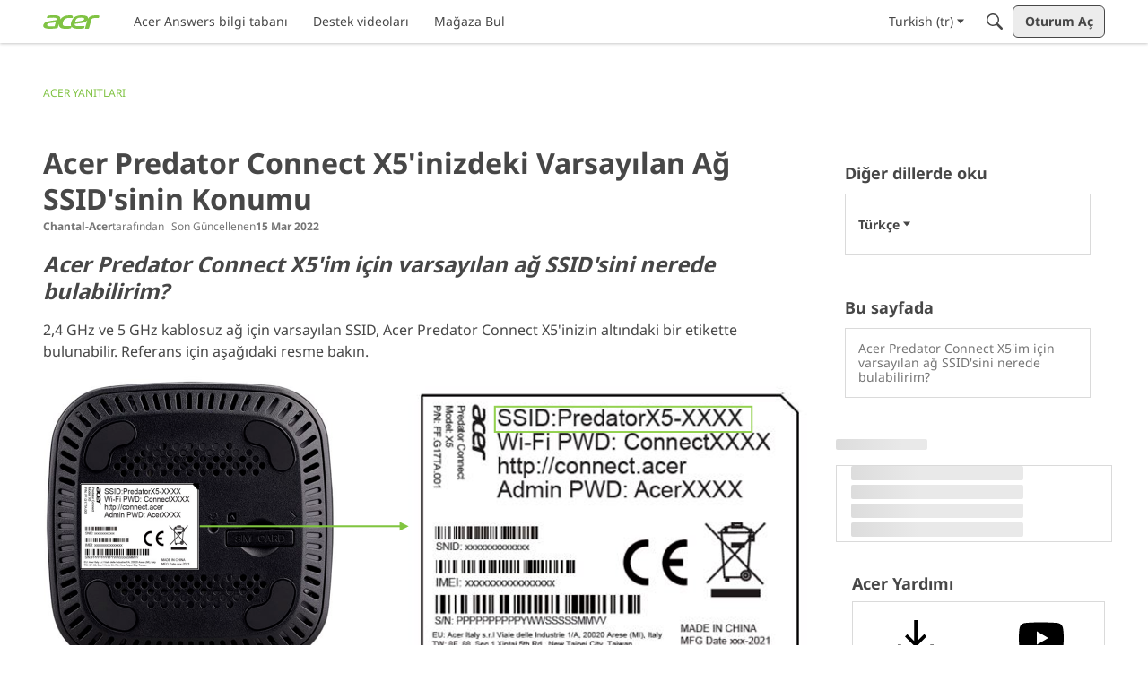

--- FILE ---
content_type: application/x-javascript
request_url: https://community.acer.com/dist/v2/layouts/chunks/attachmentIconsStyles.RvM-Xn4M.min.js
body_size: 1974
content:
import{j as e}from"../vendor/vendor/react-core.BgLhaSja.min.js";import{t as l,bp as n,bq as o,a1 as h,aj as f,aM as g,aN as x,aO as y,ba as w,bb as r,cb as j}from"../entries/layouts.vvUFNYZl.min.js";const s={FILE:"A file",PDF:"Adobe Portable Document Format (PDF)",EXCEL:"Microsoft Excel Spreadsheet",WORD:"Microsoft Word Document",PPT:"Microsoft PowerPoint Presentation",ARCHIVE:"An archived file or files",IMAGE:"An image file"};function u(t){const a=t.fileType?t.fileType:l("File"),c=n();return e.jsxs("svg",{xmlns:"http://www.w3.org/2000/svg",viewBox:"0 0 16 16",className:o("attachmentIcon-fileGeneric","attachmentIcon",c.fileType,t.className),role:"img","aria-label":a,children:[e.jsx("title",{children:a}),e.jsx("rect",{width:"16",height:"16",rx:"1",style:{fill:"#777b81"}}),e.jsx("path",{d:"M11.5,6v4a3.418,3.418,0,0,1-3.334,3.5H8a3.418,3.418,0,0,1-3.5-3.334c0-.055,0-.111,0-.166V5A2.362,2.362,0,0,1,6.715,2.5,2.259,2.259,0,0,1,7,2.5,2.362,2.362,0,0,1,9.5,4.715,2.258,2.258,0,0,1,9.5,5V9.5c0,1-.5,2-1.5,2s-1.5-1-1.5-2V6",style:{fill:"none",stroke:"#f1f2f2",strokeLinecap:"round"}})]})}function b(t){const a=l("Word"),c=n();return e.jsxs("svg",{xmlns:"http://www.w3.org/2000/svg",viewBox:"0 0 16 16",className:o("attachmentIcon-fileWord","attachmentIcon",c.fileType,t.className),role:"img","aria-label":l(s.WORD),children:[e.jsx("title",{children:a}),e.jsx("rect",{width:"16",height:"16",rx:"1",style:{fill:"#0175fc"}}),e.jsx("rect",{x:"3",y:"3",width:"10",height:"1",style:{fill:"#cce3fe"}}),e.jsx("rect",{x:"3",y:"5",width:"10",height:"1",style:{fill:"#cce3fe"}}),e.jsx("rect",{x:"3",y:"12",width:"10",height:"1",style:{fill:"#cce3fe"}}),e.jsx("rect",{x:"3",y:"10",width:"10",height:"1",style:{fill:"#cce3fe"}}),e.jsx("rect",{x:"3",y:"7",width:"6",height:"1",style:{fill:"#cce3fe"}})]})}function I(t){const a=l("Excel"),c=n();return e.jsxs("svg",{xmlns:"http://www.w3.org/2000/svg",viewBox:"0 0 16 16",className:o("attachmentIcon-fileExcel","attachmentIcon",c.fileType,t.className),role:"img","aria-label":l(s.EXCEL),children:[e.jsx("title",{children:a}),e.jsx("rect",{width:"16",height:"16",fill:"#2f7d32"}),e.jsx("polygon",{style:{fill:"#fff"},points:"9.334 10.361 7.459 13.543 6 13.543 8.613 9.166 6.164 5 7.629 5 9.334 7.965 11.039 5 12.498 5 10.055 9.166 12.668 13.543 11.203 13.543 9.334 10.361"})]})}function v(t){const a=l(s.PDF),c=n();return e.jsxs("svg",{xmlns:"http://www.w3.org/2000/svg",viewBox:"0 0 16 16",className:o("attachmentIcon-filePDF","attachmentIcon",c.fileType,t.className),role:"img","aria-label":l(s.PDF),children:[e.jsx("title",{children:e.jsx("abbr",{title:a||void 0,children:s.PDF})}),e.jsx("rect",{width:"16",height:"16",rx:"1",style:{fill:"#c80000"}}),e.jsx("path",{d:"M2.5,11V8.5m4.5,2v-5H8q1.5,0,1.5,2.143v.714Q9.5,10.5,8,10.5Zm-4.5-2v-3h1Q5,5.5,5,6.786v.428Q5,8.5,3.5,8.5Z",style:{stroke:"#fff",fill:"none"}}),e.jsx("polygon",{points:"11 11 11 5 14 5 14 6 12.007 6 12 7.5 13.493 7.5 13.493 8.5 12 8.5 12 11 11 11",style:{fill:"#fff"}})]})}function P(t){const a=l("Image"),c=n();return e.jsxs("svg",{xmlns:"http://www.w3.org/2000/svg",viewBox:"0 0 16 16",className:o("attachmentIcon-fileImage","attachmentIcon",c.fileType,t.className),role:"img","aria-label":l(s.IMAGE),children:[e.jsx("title",{children:a}),e.jsx("rect",{width:"16",height:"16",rx:"1",style:{fill:"#c80090"}}),e.jsx("path",{d:"M3,12.5a1,1,0,0,1-1-1V6A1,1,0,0,1,3,5h.5V4.75a.25.25,0,0,1,.25-.25h.5a.25.25,0,0,1,.25.25V5a.81.81,0,0,0,.724-.447l.5-1A1,1,0,0,1,6.618,3H9.382a1,1,0,0,1,.894.553l.448.894A1,1,0,0,0,11.618,5H13a1,1,0,0,1,1,1v5.5a1,1,0,0,1-1,1Zm5-2a2,2,0,1,1,2-2A2,2,0,0,1,8,10.5Zm0,1a3,3,0,1,0-3-3A3,3,0,0,0,8,11.5ZM11.5,6V7H13V6Z",style:{fill:"#fff",fillOpacity:.97}})]})}function N(t){l("PPT");const a=l(s.PPT),c=n();return e.jsxs("svg",{xmlns:"http://www.w3.org/2000/svg",viewBox:"0 0 16 16",className:o("attachmentIcon-filePowerPoint","attachmentIcon",c.fileType,t.className),role:"img","aria-label":l(s.IMAGE),children:[e.jsx("title",{children:a?e.jsx("abbr",{title:a,children:s.PDF}):s.PDF}),e.jsx("rect",{width:"16",height:"16",rx:"1",style:{fill:"#ee6a01"}}),e.jsx("path",{d:"M8,4V7.5h3.55A3.5,3.5,0,1,1,8,4Z",style:{fill:"#fbe1cc"}}),e.jsx("path",{d:"M9,3h.05a3.5,3.5,0,0,1,3.5,3.5H9Z",style:{fill:"#fbe1cc"}}),e.jsx("rect",{x:"3",y:"12",width:"10",height:"1",style:{fill:"#fbe1cc"}})]})}function T(t){l("Zip");const a=l(s.ARCHIVE),c={fill:"#fff",fillOpacity:.9},i=n();return e.jsxs("svg",{xmlns:"http://www.w3.org/2000/svg",viewBox:"0 0 16 16",className:o("attachmentIcon-fileZip","attachmentIcon",i.fileType,t.className),role:"img","aria-label":l(s.IMAGE),children:[e.jsx("title",{children:a?e.jsx("abbr",{title:a,children:s.PDF}):s.PDF}),e.jsx("rect",{width:"16",height:"16",rx:"1",style:{fill:"#eeb601"}}),e.jsx("path",{d:"M6,7.5h4l.45,4.955A.5.5,0,0,1,10,13H6.054a.5.5,0,0,1-.5-.5.338.338,0,0,1,0-.045Zm.99,3a.149.149,0,0,0-.149.14l-.08,1.2v.01a.15.15,0,0,0,.15.15H9.1a.149.149,0,0,0,.139-.16l-.08-1.2a.149.149,0,0,0-.149-.14Z",style:{fill:"#fdf7e6"}}),e.jsx("rect",{x:"6",y:"6",width:"2",height:"1",style:c}),e.jsx("rect",{x:"8",y:"5",width:"2",height:"1",style:c}),e.jsx("rect",{x:"6",y:"4",width:"2",height:"1",style:c}),e.jsx("rect",{x:"8",y:"3",width:"2",height:"1",style:c}),e.jsx("rect",{x:"6",y:"2",width:"2",height:"1",style:c}),e.jsx("rect",{x:"8",y:"1",width:"2",height:"1",style:c}),e.jsx("rect",{x:"6",width:"2",height:"1",style:c})]})}function E(t){if(!t)return s.FILE;if(t.startsWith("image/"))return s.IMAGE;switch(t){case"application/pdf":return s.PDF;case"application/vnd.ms-excel":case"application/vnd.openxmlformats-officedocument.spreadsheetml.sheet":return s.EXCEL;case"application/msword":case"application/vnd.openxmlformats-officedocument.wordprocessingml.document":return s.WORD;case"application/vnd.ms-powerpoint":case"application/vnd.openxmlformats-officedocument.presentationml.presentation":return s.PPT;case"application/zip":case"application/x-7z-compressed":case"application/x-bzip":case"application/x-bzip2":case"application/x-rar-compressed":return s.ARCHIVE;default:return s.FILE}}function V(t){switch(t.type){case s.PDF:return e.jsx(v,{className:t.className});case s.EXCEL:return e.jsx(I,{className:t.className});case s.WORD:return e.jsx(b,{className:t.className});case s.PPT:return e.jsx(N,{className:t.className});case s.ARCHIVE:return e.jsx(T,{className:t.className});case s.IMAGE:return e.jsx(P,{className:t.className});default:return e.jsx(u,{className:t.className})}}const d=h(()=>{const t=f(),a=j("attachmentIcon"),c={default:12,...a.subComponentStyles("spacing")},i={color:t.mixBgAndFg(.1),...a.subComponentStyles("shadow")};return{spacing:c,shadow:i,icon:{size:16,errorIconHeight:14.39}}}),D=h(()=>{f();const t=d(),a=x("attachmentIcons"),c=g(),i=a({display:"block",position:"relative"}),m=a("items",{display:"flex",flexWrap:"wrap",alignItems:"flex-start",justifyContent:"flex-end",width:w(`100% + ${r(t.spacing.default*2)}`),overflow:"hidden",...y.margin({top:-t.spacing.default,left:-t.spacing.default,right:c.spacing.horizontal})}),p=a("item",{margin:t.spacing.default});return{root:i,items:m,item:p}}),M=h(()=>{const t=d(),a=x("attachmentIcon"),c=a({display:"block",width:r(t.icon.size),height:r(t.icon.size),boxShadow:`0 0 0 1px ${t.shadow.color}`}),i=a("error",{width:r(t.icon.size),height:r(t.icon.errorIconHeight)});return{root:c,error:i}});export{V as G,M as a,D as b,E as m};
